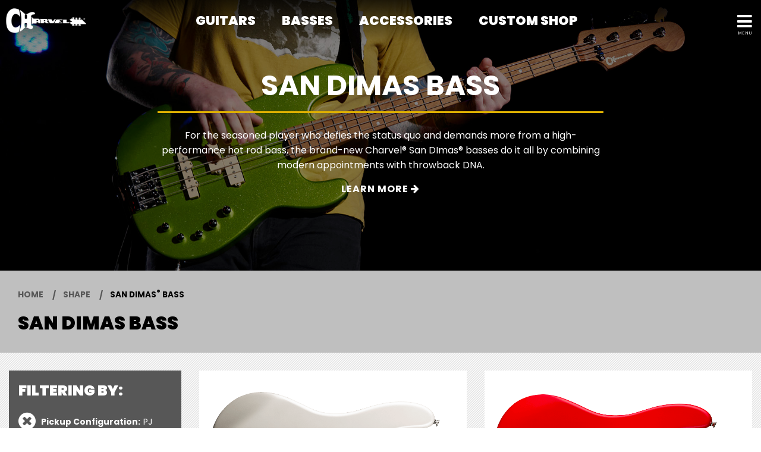

--- FILE ---
content_type: text/css
request_url: https://www.fmicassets.com/platform/sites/live-production/charvel/product-sections/en/1pB7fQzvf0dVf67BDqF2RP.41a26fe0-032a-40e4-b526-d7d81f0f9844.min.css?time=1769059000
body_size: 859
content:
.sd-bass{background-image:url(//images.ctfassets.net/7qp76lh1i6tg/7mcRTKZlIYO6ePYGQtQQtz/1ca69ab062c1b0686414020e5a39617c/sd-bass-hero.jpg);background-color:#575757;text-align:center;padding-top:110px;padding-bottom:125px;background-size:cover;background-position:center center}.sd-bass h1{font-family:poppins;color:#fff;font-weight:600;padding-bottom:10px;border-bottom:3px solid #DDAF01;margin-bottom:25px}.sd-bass p{color:#fff;font-weight:400;padding-bottom:0px}.hero-copy{max-width:800px;margin:auto;padding-right:25px;padding-left:25px}.hero-button{color:#fff !important;font-weight:600;text-transform:uppercase;letter-spacing:1px}.hero-button:hover{color:#ddaf01 !important}@media all and (max-width: 800px) and (max-width: 800px){.sd-bass{padding-top:18px;padding-bottom:18px}.sd-bass h1{display:none}.sd-bass p{display:none}.sd-bass h4{display:none}}
